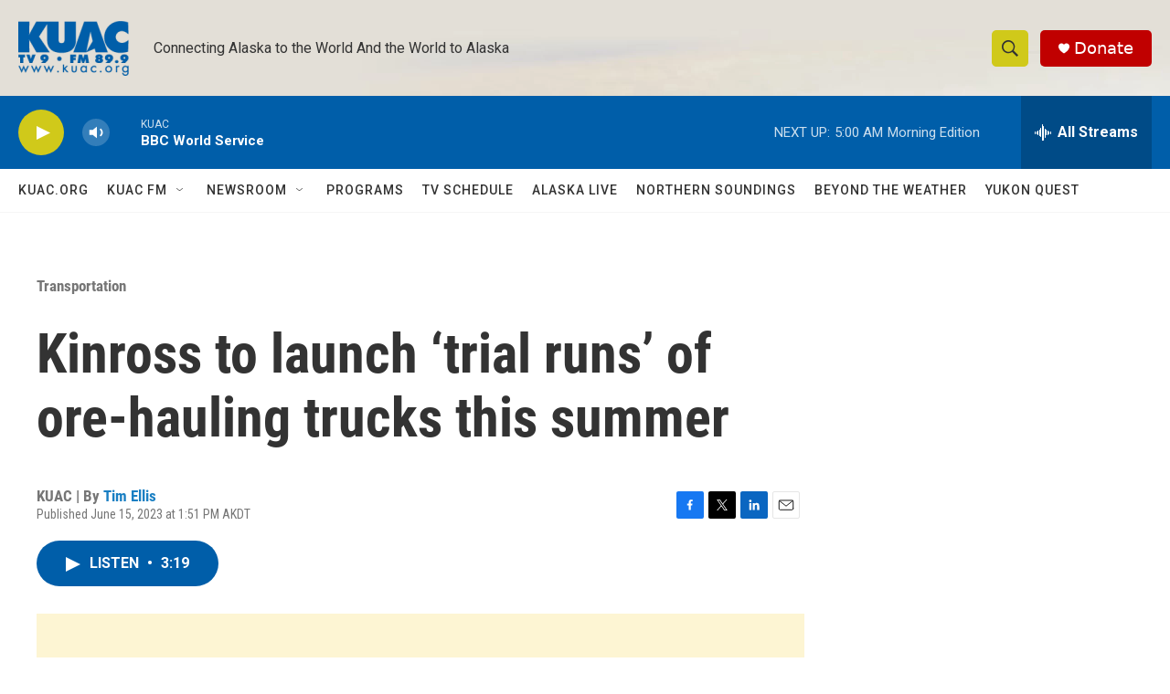

--- FILE ---
content_type: text/html; charset=utf-8
request_url: https://www.google.com/recaptcha/api2/aframe
body_size: 268
content:
<!DOCTYPE HTML><html><head><meta http-equiv="content-type" content="text/html; charset=UTF-8"></head><body><script nonce="hGRT-s79V9ufJyWv6LwUEw">/** Anti-fraud and anti-abuse applications only. See google.com/recaptcha */ try{var clients={'sodar':'https://pagead2.googlesyndication.com/pagead/sodar?'};window.addEventListener("message",function(a){try{if(a.source===window.parent){var b=JSON.parse(a.data);var c=clients[b['id']];if(c){var d=document.createElement('img');d.src=c+b['params']+'&rc='+(localStorage.getItem("rc::a")?sessionStorage.getItem("rc::b"):"");window.document.body.appendChild(d);sessionStorage.setItem("rc::e",parseInt(sessionStorage.getItem("rc::e")||0)+1);localStorage.setItem("rc::h",'1769086559605');}}}catch(b){}});window.parent.postMessage("_grecaptcha_ready", "*");}catch(b){}</script></body></html>